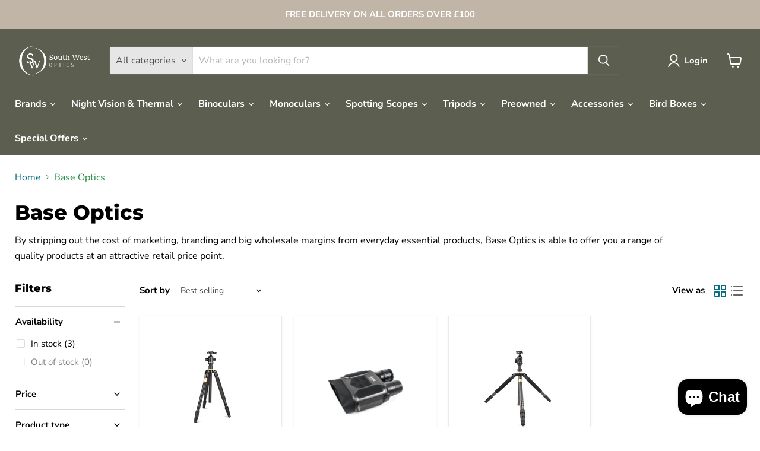

--- FILE ---
content_type: text/css
request_url: https://swoptics.co.uk/cdn/shop/t/5/assets/appinbox-omni-theme.css?v=168789373284500720151722354054
body_size: 755
content:
.novunaBlock{background:#f6f4f2;padding:20px;border-radius:1px;display:flex;justify-content:space-between;gap:15px}.novunaBlock img{mix-blend-mode:multiply;object-fit:contain}.novunaBlock .novuna_content{font-size:14px;margin-top:5px;line-height:26px;color:#554e5c;text-align:center}.novunaBlock .novuna_content a{padding:0;border:none;background:none;font-weight:600;text-decoration:underline;color:#554e5c;white-space:nowrap}#Nou_popupiframe.modal_aut{background:#00000087}#Nou_popupiframe.modal_aut .modal_aut-dialog.modal_aut-lg{max-width:100%;margin:0;transform:none}#Nou_popupiframe.modal_aut .modal_aut-dialog.modal_aut-lg .modal_aut-content{max-height:1500px;border:none;box-shadow:none;border-radius:0}#Nou_popupiframe.modal_aut .modal_aut-dialog.modal_aut-lg .modal_aut-content iframe{min-height:736px;height:100%}#Nou_popupiframe.modal_aut .modal_aut-dialog.modal_aut-lg .modal_aut-content span.close{font-size:15px;opacity:1;font-family:Garamond,Baskerville,Caslon,serif;color:#554e5c;margin:8px 0 0}#Nou_popupiframe.modal_aut .modal_aut-dialog.modal_aut-lg .modal_aut-content .novLogo{float:left}#Nou_popupiframe.modal_aut #loader{position:absolute;width:100%;height:1260px;background:#00000038;text-align:center}#loader .loadCont{color:#fff;position:relative;margin-top:150px;font-size:32px;font-weight:900}.overflow-hidden .op-crt,.overflow-hidden .swym-anchor-badge.show-badge{opacity:0}.finance-wrap aside.sidebar{background:#f9f9f9;padding:15px;border-radius:3px;border:1px solid #ececec}.finance-wrap aside.sidebar h2.visually-hidden{position:relative!important;width:100%;height:auto;font-size:24px;font-weight:900;color:#696a6f;text-align:center;margin-bottom:5px}.finance-wrap aside.sidebar table.product-table{width:100%;display:flex;flex-direction:column;background:#fff;border:1px solid #ececec;border-radius:2px}.finance-wrap aside.sidebar table thead.product-table__header{flex-shrink:0;background:#f1f1f1;border-bottom:1px solid #d7d7d7}.finance-wrap aside.sidebar table thead.product-table__header tr,.finance-wrap aside.sidebar table tr.product{width:100%;display:flex;flex-direction:row;justify-content:space-around}.finance-wrap aside.sidebar table *{font-size:14px}.finance-wrap aside.sidebar span.visually-hidden{position:relative!important;font-weight:200;font-size:12px;height:auto!important}.finance-wrap aside.sidebar table tr.product th span{font-size:13px;font-weight:300}.finance-wrap aside.sidebar table.total-line-table caption.visually-hidden{position:relative!important;height:auto;width:100%;font-weight:800;text-align:center;margin:10px 0;border-bottom:1px solid #ccc}.finance-wrap aside.sidebar table.total-line-table th span.visually-hidden{display:none}.finance-wrap aside.sidebar table tr.total-line th.total-line__name{font-weight:200}.finance-wrap aside.sidebar table tr.total-line th.total-line__name,.finance-wrap aside.sidebar table tr.total-line td.total-line__price{padding-bottom:10px;border-bottom:1px dotted #ccc;text-transform:capitalize}.finance-wrap{display:flex;width:100%;justify-content:space-around;flex-direction:row;flex-wrap:wrap;margin:30px 0;min-height:100vh}.finance-wrap aside.sidebar table td:nth-child(2){text-align:right}.finance-wrap .main{width:60%}.finance-wrap .main .step__sections h2#main-header{margin:0 0 20px;font-weight:900}.finance-wrap .main .section__content .content-box:first-child{border:1px solid #ccc;border-radius:10px;padding:5px 20px}.finance-wrap .main .section__content .content-box:first-child div:first-child{margin:5px 0 0}.finance-wrap .main .section__content .content-box:first-child img{margin-right:15px}.finance-wrap .main .section__content .content-box:first-child h2.heading-2.os-step__title{font-weight:900;margin:0}.finance-wrap .main .section__content .content-box p{font-size:13px}.finance-wrap .main .section__content .content-box h2.heading-2{margin:20px 0 0;font-weight:800}.finance-wrap .main .section__content .content-box h2{font-weight:700}.page-width.finanace #loader{width:100%;text-align:center;min-height:100vh}.page-width.finanace #loader img{max-width:70px;padding-top:150px}div#Nou_popupiframe.modal_aut{transition:all .5s ease-in-out 0s;-webkit-transition:all .5s ease-in-out 0s;transform:translateY(-100vh);opacity:0;height:0px;overflow:hidden;position:fixed;z-index:11111}div#Nou_popupiframe.modal_aut.active{display:block!important;position:fixed;z-index:11111;width:100%;max-width:1100px;height:800px;top:50px;background:#fff;left:0;right:0;margin:auto;padding:0;opacity:1;overflow-y:hidden;box-shadow:7px 2px 13px #0006;border-radius:5px;transition:all .5s ease-in-out 0s;-webkit-transition:all .5s ease-in-out 0s;transform:translateY(0);visibility:visible!important}div#Nou_popupiframe.modal_aut.active .modal_aut-header{width:100%;display:flex;justify-content:flex-end;align-items:center;font-weight:900}div#Nou_popupiframe.modal_aut.active span.close,.novunaBlock .novuna_content .nov_open{cursor:pointer}body.modal_aut-open:before{content:"";background:#0000009c;z-index:1111;width:100%;height:100vh;top:0;position:fixed;transition:all .5s ease-in-out 0s;-webkit-transition:all .5s ease-in-out 0s}body.modal_aut-open.mdclose:before{content:"";background:#0000009c;z-index:1111;width:100%;height:100vh;top:0;opacity:0;position:fixed;transition:all .5s ease-in-out 0s;-webkit-transition:all .5s ease-in-out 0s}.novunaBlock.v2{background:#fff;display:flex;justify-content:space-between;align-items:center;max-width:400px;padding-left:0}.novunaBlock.v2 .novuna_content{font-size:18px;color:#000;line-height:19px}.novunaBlock.v2 .novuna_content .nf_month{font-size:12px;color:#5b5b5b}.novunaBlock.v2 .novuna_content .monthAmt{font-weight:600}.novunaBlock.v2 .novuna_content .monthAmt:before{content:"\a3"}@media only screen and (min-width:300px) and (max-width:900px){.novunaBlock.v2{padding-left:10px;padding-right:10px}}@media only screen and (max-width:450px){.novunaBlock.v2{padding-left:10px;padding-right:10px;flex-direction:column}}
/*# sourceMappingURL=/cdn/shop/t/5/assets/appinbox-omni-theme.css.map?v=168789373284500720151722354054 */
